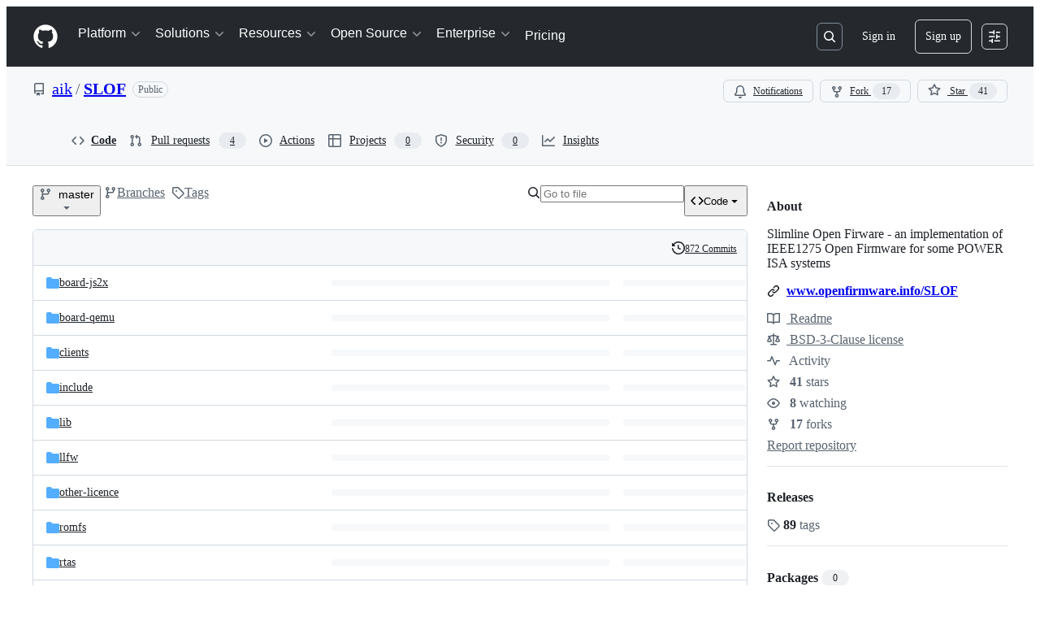

--- FILE ---
content_type: application/javascript
request_url: https://github.githubassets.com/assets/wp-runtime-31212f24a30c.js
body_size: 15134
content:
performance.mark("js-parse-end:wp-runtime-31212f24a30c.js");
(()=>{"use strict";var e,a,d,b={},c={};function f(e){var a=c[e];if(void 0!==a)return a.exports;var d=c[e]={id:e,loaded:!1,exports:{}};return b[e].call(d.exports,d,d.exports,f),d.loaded=!0,d.exports}f.m=b,f.amdO={},s=[],f.O=(e,a,d,b)=>{if(a){b=b||0;for(var c=s.length;c>0&&s[c-1][2]>b;c--)s[c]=s[c-1];s[c]=[a,d,b];return}for(var j=1/0,c=0;c<s.length;c++){for(var[a,d,b]=s[c],t=!0,r=0;r<a.length;r++)(!1&b||j>=b)&&Object.keys(f.O).every(e=>f.O[e](a[r]))?a.splice(r--,1):(t=!1,b<j&&(j=b));if(t){s.splice(c--,1);var o=d();void 0!==o&&(e=o)}}return e},f.n=e=>{var a=e&&e.__esModule?()=>e.default:()=>e;return f.d(a,{a:a}),a},t=Object.getPrototypeOf?e=>Object.getPrototypeOf(e):e=>e.__proto__,f.t=function(e,a){if(1&a&&(e=this(e)),8&a||"object"==typeof e&&e&&(4&a&&e.__esModule||16&a&&"function"==typeof e.then))return e;var d=Object.create(null);f.r(d);var b={};j=j||[null,t({}),t([]),t(t)];for(var c=2&a&&e;"object"==typeof c&&!~j.indexOf(c);c=t(c))Object.getOwnPropertyNames(c).forEach(a=>b[a]=()=>e[a]);return b.default=()=>e,f.d(d,b),d},f.d=(e,a)=>{for(var d in a)f.o(a,d)&&!f.o(e,d)&&Object.defineProperty(e,d,{enumerable:!0,get:a[d]})},f.f={},f.e=e=>Promise.all(Object.keys(f.f).reduce((a,d)=>(f.f[d](e,a),a),[])),f.u=e=>7332===e?"7332-28215e4d6136.js":3088===e?"primer-react-aabfc3cd65e8.js":82216===e?"react-core-03dd218141a8.js":43934===e?"react-lib-ef9414370f2a.js":6488===e?"6488-6dac972ad892.js":40746===e?""+e+"-d0df9fac557b.js":30587===e?""+e+"-9e7ad105c2cc.js":99418===e?""+e+"-20de4c3ee5c3.js":72471===e?""+e+"-20bd568e1c00.js":4712===e?"4712-4012ead9381a.js":55229===e?""+e+"-8c516d7e5a60.js":95768===e?""+e+"-23c37101ce67.js":62469===e?""+e+"-f801d20d9e23.js":51220===e?""+e+"-88337dd2c29d.js":28546===e?""+e+"-373396140b52.js":40420===e?""+e+"-a9a51328f93d.js":67602===e?""+e+"-1f29f75b9f33.js":26744===e?""+e+"-cce4d4bab7ed.js":57026===e?""+e+"-caf6687379ce.js":18312===e?""+e+"-0f4b3f79045c.js":73571===e?""+e+"-68dbf8287338.js":59672===e?""+e+"-7a68bc81acac.js":83494===e?""+e+"-e8749f26834b.js":36683===e?""+e+"-65bbf1e963c6.js":87670===e?""+e+"-6ef8d15baffd.js":40771===e?""+e+"-27822f7b2932.js":66990===e?""+e+"-46bd135c9449.js":29665===e?""+e+"-38771b71ad2a.js":4817===e?"4817-fda73c9fb317.js":91232===e?""+e+"-ea5042f1952b.js":37294===e?""+e+"-b151415d2fb0.js":2635===e?"2635-ed516f5d0901.js":30721===e?""+e+"-20f0b537f116.js":99808===e?""+e+"-0b6213fbad6b.js":52302===e?""+e+"-61c263b13bc6.js":81171===e?""+e+"-aa5e095aad08.js":67071===e?""+e+"-71cb600cebb1.js":67129===e?""+e+"-ca08d551ec5f.js":50414===e?""+e+"-13fb0261d0b0.js":39296===e?""+e+"-ace372bc646a.js":82075===e?""+e+"-733bf2915f42.js":97068===e?""+e+"-cd18eb038c94.js":43784===e?""+e+"-56ff5e06fc38.js":17688===e?""+e+"-d822812c31fd.js":80189===e?""+e+"-9e5bb265b926.js":94112===e?""+e+"-4ec33a19080d.js":86598===e?""+e+"-60286967e97f.js":1901===e?"1901-0a825b13da7d.js":90780===e?""+e+"-00ac8bf051f5.js":83770===e?""+e+"-3bb3fa8c5ff8.js":32162===e?""+e+"-bce5168543b8.js":90787===e?""+e+"-84c156718bf6.js":67733===e?"octicons-react-d08b1c04b3f6.js":78298===e?""+e+"-4461f83ccb79.js":31475===e?""+e+"-a29a8d21ba6e.js":33915===e?""+e+"-2fcb1ef9118e.js":98488===e?""+e+"-6054a942babc.js":22785===e?""+e+"-f4d716875cdb.js":14691===e?""+e+"-78af0afbd3c2.js":48738===e?""+e+"-8192a78cf2d1.js":36590===e?""+e+"-2895069460cb.js":22165===e?""+e+"-ce07f52b7fab.js":79199===e?""+e+"-05b0f070803a.js":51519===e?""+e+"-2093a99df21e.js":86608===e?""+e+"-641aab138175.js":94643===e?""+e+"-cb8b596e0f36.js":69528===e?""+e+"-d91c2ba47cbc.js":59535===e?""+e+"-614e4d7a2195.js":40799===e?""+e+"-9d163b66df02.js":62029===e?""+e+"-b0f77bf948b1.js":10730===e?""+e+"-788aee60ffcf.js":66446===e?""+e+"-34994dc9e50e.js":97174===e?""+e+"-c7c987a9ac3f.js":15397===e?""+e+"-d62eb2ae3362.js":35947===e?""+e+"-7e25d6113857.js":71716===e?""+e+"-dd0c60b1be6b.js":40562===e?""+e+"-35584c3a10b0.js":90448===e?""+e+"-6f9713c153f9.js":8317===e?"8317-0f1281975e5c.js":42800===e?""+e+"-963f87a387cc.js":70191===e?""+e+"-2ff8c1780a1e.js":48287===e?""+e+"-61739441a679.js":16036===e?""+e+"-d3f3d680ac22.js":1042===e?"1042-106b2a511f34.js":67573===e?""+e+"-ba407a84517f.js":24774===e?""+e+"-6623aa36f8d9.js":95767===e?""+e+"-01e40124d78e.js":92060===e?""+e+"-9cd33e365790.js":50517===e?""+e+"-a287527395ad.js":43854===e?""+e+"-1be7c2883e60.js":22116===e?""+e+"-390116525151.js":42804===e?""+e+"-6a3ac24a88d4.js":32816===e?""+e+"-c63bcd9e4a88.js":41461===e?""+e+"-97b9621fb8c4.js":95542===e?""+e+"-fd4584ef22d2.js":51915===e?""+e+"-fbba1f040fc8.js":21710===e?""+e+"-4436378038f6.js":86391===e?""+e+"-602ed4aa7e9d.js":35488===e?""+e+"-7c1170500741.js":49440===e?""+e+"-5e83f15605b4.js":61445===e?""+e+"-52c089b356df.js":58079===e?""+e+"-39b8304384fd.js":89578===e?""+e+"-af56bb608c60.js":34220===e?""+e+"-8143d2f3bfb4.js":82445===e?""+e+"-a3ec2e333e72.js":85516===e?""+e+"-099849bc2c16.js":43561===e?""+e+"-a558c8cfe7da.js":14012===e?""+e+"-7211d60faddc.js":43862===e?""+e+"-af2eb9294b37.js":74158===e?""+e+"-073b653f9efc.js":77705===e?""+e+"-48a9f2acc239.js":59899===e?""+e+"-6af83bf9450d.js":72009===e?""+e+"-12620a69d02b.js":67779===e?""+e+"-c95d97d748c0.js":62515===e?""+e+"-f22c5b68847d.js":1564===e?"1564-cb5ab3d90228.js":62094===e?"typebox-b7889559c09c.js":15874===e?""+e+"-2275ccb8b41b.js":16007===e?""+e+"-591eaffd9d67.js":45230===e?""+e+"-405b2f033f91.js":5853===e?"5853-28f377f35296.js":20382===e?""+e+"-ab66f6a1d9ad.js":60023===e?""+e+"-bb72701d14ef.js":96004===e?""+e+"-a277c18b01a8.js":81189===e?""+e+"-a7e1277140f5.js":70693===e?""+e+"-453729a611c0.js":34522===e?""+e+"-cf30873895bc.js":6623===e?"6623-e1e4ce59b9f9.js":92287===e?""+e+"-3b25a1e23d4d.js":44185===e?""+e+"-49b5cc8e57f6.js":34364===e?""+e+"-ada10e6db266.js":39837===e?""+e+"-12c9db865192.js":27973===e?""+e+"-179db3aad873.js":60932===e?""+e+"-358e763dc6ab.js":98452===e?""+e+"-b537074cb2ca.js":94209===e?""+e+"-eeef64476678.js":19829===e?""+e+"-d9a03c40c083.js":24234===e?""+e+"-d78edc33a49d.js":10856===e?""+e+"-f0726e513cfa.js":11468===e?""+e+"-003a03396baa.js":45414===e?""+e+"-d6a0ce051e35.js":97897===e?""+e+"-ae9b5c99f059.js":33321===e?""+e+"-4a158607694d.js":79734===e?""+e+"-5452b3ca9b32.js":67016===e?""+e+"-c084049e14d9.js":19976===e?""+e+"-9f3e01a22238.js":78255===e?""+e+"-1770320c94af.js":65770===e?""+e+"-4f2c093fab33.js":65447===e?""+e+"-13ae72e588aa.js":81182===e?""+e+"-3cede4ebc607.js":36179===e?""+e+"-1a16993cf122.js":55368===e?""+e+"-164a21dfa7e0.js":79018===e?""+e+"-98ccdc98e3d5.js":36349===e?""+e+"-4d1025c9d159.js":33721===e?""+e+"-6b46efa3d519.js":8939===e?"8939-fc24d07652ce.js":6256===e?"6256-f6124ec3c6b0.js":13988===e?""+e+"-60be9d8b8bc2.js":12132===e?""+e+"-92fcb3f967e6.js":10547===e?""+e+"-e541ce06fd27.js":87035===e?""+e+"-8a7bd6e39ce4.js":30347===e?""+e+"-8e194ad0e657.js":88026===e?""+e+"-70e8a722265b.js":72892===e?""+e+"-6adebe1fa3d9.js":10599===e?""+e+"-b03ed0e1c0fb.js":60483===e?""+e+"-6c287fb034a4.js":62280===e?""+e+"-5b49ff9e658d.js":40235===e?""+e+"-af61887fbb6d.js":22432===e?""+e+"-92c14f70b7fe.js":45871===e?""+e+"-92bfd2b5e864.js":39771===e?""+e+"-292422300212.js":5134===e?"5134-9d2c4553f63a.js":18163===e?""+e+"-795669e31b35.js":3728===e?"lazy-react-partial-dashboard-lists-a1f4d1500644.js":76161===e?""+e+"-ea2a5c029b74.js":30372===e?""+e+"-b8cc5bf60141.js":60656===e?""+e+"-fbd08846a640.js":73380===e?""+e+"-8c913f8000e9.js":90356===e?""+e+"-f45e3ee8578a.js":92388===e?""+e+"-d0f01023639c.js":83059===e?""+e+"-142057af5d9d.js":6422===e?"6422-fdbd7f050bc5.js":81413===e?""+e+"-0dda6158ba99.js":87639===e?""+e+"-35b9700f047e.js":41740===e?""+e+"-e718275e9b9e.js":63153===e?""+e+"-5b8d1c25f920.js":92755===e?""+e+"-6817d4d6dd6c.js":19359===e?""+e+"-c3c27c1d8e0a.js":93007===e?""+e+"-cd4143c460db.js":85134===e?""+e+"-74aadd7a617a.js":35365===e?""+e+"-2ac841085853.js":25519===e?""+e+"-620d7ab8e3c8.js":63793===e?""+e+"-89d5efb46bd6.js":48714===e?""+e+"-271be850ac02.js":50546===e?""+e+"-d35d2bfa917c.js":16070===e?""+e+"-60463852bfb3.js":39397===e?""+e+"-1257240480e1.js":54789===e?""+e+"-ee12d929d8dd.js":44065===e?""+e+"-20dd33b4bb73.js":59012===e?""+e+"-f593535c8693.js":36331===e?""+e+"-d78b3476f18d.js":52071===e?""+e+"-a55610dc41fd.js":79862===e?""+e+"-b18b7bb10cb8.js":16946===e?""+e+"-1012509dbb2b.js":55709===e?""+e+"-e1e536991c92.js":38519===e?""+e+"-4e3dcf95b1d1.js":5719===e?"5719-dba66786a378.js":72234===e?""+e+"-44d152695762.js":72638===e?""+e+"-ddaabc71505c.js":42068===e?""+e+"-b21ee63db12b.js":56427===e?""+e+"-92394f854a83.js":66982===e?""+e+"-3263c1f9d1d7.js":67899===e?""+e+"-a4e6efaec751.js":55248===e?""+e+"-711a05413306.js":66164===e?""+e+"-8b75ab25de48.js":39012===e?""+e+"-4dd0f619c260.js":43184===e?""+e+"-f68241888ce7.js":64665===e?""+e+"-a563226b8ec7.js":68153===e?""+e+"-45c52697d74f.js":85575===e?""+e+"-91006ae86da8.js":12056===e?""+e+"-d4e5f042853c.js":24117===e?""+e+"-1f852d9ae515.js":39727===e?""+e+"-15da35b7c56c.js":32448===e?""+e+"-9c5ba09efc68.js":83577===e?""+e+"-543027d97bbc.js":48883===e?""+e+"-e81dc508e5a6.js":38175===e?""+e+"-1f052f8ffd8d.js":81141===e?""+e+"-40f93f6d1e86.js":1738===e?"1738-023a8c63f366.js":28975===e?""+e+"-4becc9f293aa.js":79582===e?""+e+"-2f11ba671ed8.js":12808===e?""+e+"-56eb6088f8c1.js":62251===e?""+e+"-895b9b9bb3dd.js":88827===e?""+e+"-07c8e21fbe17.js":42932===e?""+e+"-a5ec020e4738.js":6712===e?"6712-f9280db8bd7f.js":49529===e?""+e+"-56cbeb4e6fc0.js":88954===e?""+e+"-083471b7a154.js":15607===e?""+e+"-8f96de29010f.js":16773===e?""+e+"-aa6c8675eb86.js":44771===e?""+e+"-086ad7c918f7.js":95825===e?""+e+"-5019b1ed9dca.js":42987===e?""+e+"-bd327f4b7971.js":22108===e?""+e+"-16babec19443.js":78143===e?""+e+"-a5078efd9ce0.js":15237===e?""+e+"-eec29da79ffa.js":54180===e?""+e+"-ea2384cded8b.js":36826===e?""+e+"-da5f23d7a71f.js":81028===e?""+e+"-196a2b669444.js":90254===e?""+e+"-b713ed71b95a.js":6860===e?"6860-48a464f7d369.js":72241===e?""+e+"-09a198ecc3ad.js":47633===e?""+e+"-9fdcdab0af49.js":55046===e?""+e+"-25aeb453baf0.js":43539===e?""+e+"-b17ec4e0193a.js":19241===e?""+e+"-2d1760d0a8cd.js":40898===e?""+e+"-cdeea7965c37.js":46203===e?""+e+"-3e054037a8e9.js":22797===e?""+e+"-5a4a610049f5.js":"chunk-"+e+"-"+({15:"a765eafe26c3",164:"827738ff8197",232:"705c43c3470e",236:"7408c5be4edc",422:"713203a22800",998:"d86326f6e280",1067:"205c2cc3b469",1122:"1d683a006a2a",1414:"9576951e90d2",1438:"54c79ae92a69",1560:"1e138fcf10d4",1620:"1d66d78acd2d",1904:"726e844b4ada",2006:"493f88937172",2278:"76b5190b7eec",2403:"40013568f9da",2620:"a9e422683cf4",2726:"8899e584e490",2797:"dc322f079fec",2817:"f664ba9034c4",2965:"6e50f79c165e",3213:"29983460e42c",3513:"0ea206c5bf2a",3622:"2702022d5e81",3685:"51879c5347e1",3744:"daa6833b7ea7",3852:"963fed02502b",4108:"337c131827ad",4120:"e64afd8b251d",4717:"dbe0602029f4",4791:"a3244d661c62",4877:"a2d349711f79",4982:"8e0c913dc703",5110:"54bb27455f37",5130:"86894cfadb2c",5438:"1d5cbdf8cd7f",5922:"c935a9ba1191",6237:"31a53b8ded96",6315:"a919be2ed027",6828:"e189b7fa1723",6873:"3fa6dff79f97",6912:"d537c13de5ae",6951:"a2ccf363b0bd",7036:"18ebf845540b",7359:"40c2b9f4ad2d",7451:"ffa3bfaed5a8",7510:"898756ba2f17",7692:"ce0656392490",7952:"870905776778",8078:"e17db7704648",8206:"e019b31434cf",8265:"a4d9a455be08",8316:"fbf67abb050e",9171:"c088d0e493c0",9282:"c6603fae6295",9374:"563b152f83d1",9389:"39a512fcd3a4",9454:"0bb8fe5b6afe",9915:"c31e82a3940b",10139:"4ae3cc97e8ef",10259:"3cb79d9bb607",10494:"d107ff3e32ea",10968:"675ef4844d53",11208:"7368eaec2c47",11421:"b0a8428f5e43",11433:"7df5dc0f86f3",11709:"2cf0bc3eec2b",11741:"731b401cc5f5",11888:"be3d847e0c0c",12244:"5f355698da7e",12794:"82423b2acfa1",12891:"af349d83fbcb",12947:"41e8312e1076",12951:"d776bb4f127e",12964:"7bc4b939a9b4",12978:"6a77d7350a19",13063:"1dea99537eb8",13139:"83dcf2693327",13398:"f945b4f0fdde",13583:"574b38d1515d",13691:"be8f2da7ca41",13726:"1b4e6762fded",14089:"e25c2ff32de0",14148:"17adeab87185",14443:"a2a73297b92b",14891:"b7b3fef7c1a7",15151:"988846242817",15247:"a155f66a815d",15717:"70b294d34500",15882:"db3bc59ef2c1",16134:"c8f930576ec0",16247:"b9ed376590a5",16387:"32c52cda0bd7",16449:"e782d1b7ad29",16702:"0399a791750f",16721:"b8139d294f75",16933:"8353357e954c",17515:"ce2a264f8c2f",17702:"ee45c9795ba3",18207:"8ca13cf62b57",18264:"4a0cacc5c06e",18302:"2428847e817b",18380:"8a5df03eb5b7",18610:"6b01c4be2483",18653:"2fa35b5787f7",18697:"d2a919194fa0",18734:"8ff3b5a20b89",18885:"8d93c517a568",18996:"7e79067384bc",19249:"49d8ca395561",19289:"432505d129f8",19492:"c4c287de4efc",20205:"4e1dbcc62f4f",20832:"03dc15dee705",20872:"7da3faae5a78",20964:"82860d715fba",21118:"d3554ad6a72a",21132:"d2134cf0a1bc",21403:"14e0c56289e5",21420:"49d6413d47af",21446:"f7b8ee7de3b1",21832:"4101d9e8c313",21914:"1420383e1d61",21932:"b81ead762fa6",22094:"6c7031059150",22220:"4c34ff737a4e",22225:"e1816f3ed995",22586:"7c2a454ebe02",22809:"58689ee661a5",23238:"61850e580101",23264:"4e4390daa64c",23271:"8f1ccb0df2ac",23779:"4a60e4ea5001",23906:"ad50d23181e5",23964:"67a2a0a68433",24159:"5651a0c94cdd",24630:"f20da5322ceb",24698:"49fb9adce02f",24756:"ee5b2130a2ff",24939:"9507c099625c",25037:"c975c7e9922b",25364:"70072728bfdf",25430:"f6c01e731cb3",25570:"491e1620d640",25618:"2df00cc01ea6",25670:"71e71428cd22",25786:"f4bc750a21f5",25933:"b1abdbed2855",25966:"59ccffcc4bc6",26018:"30cf48e0a370",26383:"d0a2eb23aad0",26414:"12116778bfcd",26590:"12d4cfeeb1f6",26778:"4521baaa1aeb",26990:"560194dfdf42",27061:"84ba88716d7f",27202:"63bb218d4d9b",27262:"d142b77d3061",27281:"2a516610b4c0",27445:"6af19e7bf2de",28197:"4ea14e53835f",28224:"0d51942e1ac5",28230:"3bcb346d70b2",28471:"43d21e1efd42",28566:"984fa3d8ec70",28747:"7718ae754a5b",28950:"4dad7758690c",28974:"bc17e11e9886",29057:"aff88fbd36f2",29103:"c45f05b466f9",29332:"22d216989173",29336:"59325811242c",29390:"88dfa3824665",29510:"a02c783d9365",29649:"ee542c8afb2c",29734:"0ac0c6e97e23",29799:"0adc3a35fe51",30052:"f4eec818abf1",30522:"74b8118759c9",30923:"bc9d87674959",30970:"6e020a51e000",31085:"b81449cc6fbd",31146:"85010addf6e2",31164:"da6038f579b4",32140:"4ddb1cc7c22b",32274:"94c0685864b2",32420:"dc89b51dbce8",32499:"573aae3036c8",32686:"ca5ba9f18878",32706:"2cd6be939d46",32791:"064082e7c6c0",32882:"e8e7602ebb97",33063:"fa370d002d17",33344:"23b7db876c17",33352:"0c31e558845f",33671:"df023e98ef35",33710:"3c3ed926e1e5",33789:"ac4eec1e7e2a",34115:"a9dd4fa52ae2",34580:"1876c051a54b",34611:"efd1b9842a93",34756:"1d1f26987dbd",34768:"ef1719160ab2",34958:"586c8472b4c7",35011:"bf594422a7fe",35133:"08c1a1f5485c",35563:"0a39ea1e5f75",35739:"72c0e3b661df",35974:"5c4d62c95a0b",36018:"48748a89d1ed",36117:"848d727c9416",36286:"8236878309f7",36824:"69f441313cac",37046:"ad2a5e91073f",37155:"e5b99c8396bd",37260:"3389928407a7",37263:"6c1483e41458",37415:"c8638f3aba9d",37445:"3c6d35de00cf",37529:"737f59b2f56f",37593:"43534bef56ef",37628:"0d07a68748a3",38074:"a0b70b0f8634",38334:"7dab57ffe960",38397:"594a68e98e7c",38579:"4aa3bd58979b",38705:"ce6704c63254",39075:"3ef43c0f2f27",39166:"8cef0283b21a",39344:"305c667a89a6",39389:"e9f949856b11",39460:"fb130a017fcf",39481:"cf6707f5bbed",39525:"3dd522d5dffd",39539:"47510960ec13",39721:"7999efb20d09",39877:"a4c0a6bdd090",39997:"c0c36032a3b4",40017:"0f830534ec3a",40230:"1ee11707cfaa",40320:"591977635d9e",40484:"8a025dc7d5ca",40557:"1bcb6abdc127",40588:"6324f46241dd",41021:"3f94e7acef19",41079:"03f53a3184b3",41269:"ef96a5f1e0fe",42050:"7a5b735bf9ab",42241:"4e57fd506553",42259:"121e61f0adb0",42428:"b443e0ae9dee",42570:"6473f5d63913",42671:"2420b830c017",42962:"ab965b3866b9",42966:"bfb2c23d45e2",43024:"46d999154add",43086:"578898fc6fd0",43182:"e6d3549eb04f",43420:"4ed25e93b132",43598:"1779e9a5210c",43933:"5202399e868f",43942:"d457c9f1eb13",43958:"ed52a44362d3",44132:"7a4615e57cc7",44569:"37b5e50ac7d2",44647:"05d8443569c6",44668:"6aedad1e5665",44680:"692ea8d797d8",44712:"6258194ce64b",44800:"f17a1c57af6e",44839:"0c38920632bc",44949:"0e3ac1247d03",44962:"f9a3dff391e2",45196:"06b3741e4578",45273:"3e0280477d51",45580:"a0dd37afd344",45641:"0ec6ff71fb7b",45642:"91bcc7fde23b",45724:"7caae98d7d0c",46115:"f80ce1e5617f",46205:"b112765eb511",46728:"507f23ccb43e",46751:"27a9e2e24982",46846:"6ad5e944768b",46997:"a33d505688f3",47009:"648db111f2ed",47084:"ac9668e4b223",47165:"fecd68ae2d1c",47177:"41512f16dc3e",47368:"41d93d2e0643",47444:"969894ad0527",47627:"d98423968ab7",47631:"a34ae77c7e67",47657:"31505023187d",47985:"0d2ee6dda318",48276:"246c963881ca",48421:"406e56a62de2",48727:"1b52cfbe5640",49075:"06f5cd87995d",49279:"db4acf48dbb5",49342:"f78275993dba",49370:"01fa409c39c1",49565:"95196dc3746c",49821:"bafba1d10a3a",49916:"35d670f898c2",50286:"f1445fda24a2",50674:"48d48004dc60",50757:"cbe80268e6e8",50811:"b05ba76069e5",50841:"23e94dc8b49e",50955:"f66c2e038ba2",50959:"a316bb4e0856",51218:"d9fc2fcc2537",51419:"059be1cf6af3",51560:"4168d16322a5",51938:"f7754ce69453",52185:"71e25fb5c506",52458:"399b1dfcdfe1",52538:"00e466861b58",52583:"7ce204adf50c",52745:"7597b496fb35",52791:"c6b1300b3e7d",52912:"1c2a20011684",53062:"0e244eb53d3d",53902:"abf7cd796648",53903:"f8de31dd6c0d",53945:"e029862e6457",54300:"7a8111acbeac",54563:"27f114d111aa",54682:"3b106fed677e",54808:"4762c0107e8b",54886:"94b7f89f4bd4",54887:"6e31f004f4fa",54927:"bd0e5f8b1467",55316:"e98b876be97d",55485:"58e967dad8d6",55538:"15ffdb6fb491",55586:"cd48b85f00fc",55749:"59baf6aa1a01",56302:"6d8f2f0293c1",56364:"044e785d8afb",56832:"83a9f86fd879",56922:"4df4861ba680",56940:"27070c9639e5",56952:"13ae69ad4cf4",56966:"83357ebc11d1",57415:"c7348598cbf1",57492:"f256b62b9837",57512:"ad9a2ee67335",57803:"82b482defbbd",57886:"bede840151de",58281:"f6ad58a4f206",58579:"74e8a856af8b",58879:"1e0b0857376f",59355:"43761697567d",59460:"fcdfa3e3eeef",59644:"39c70b8cfa19",59702:"55aabe0da3b2",59846:"167872502614",59930:"77bc7320027b",60007:"deb406081ff4",60198:"ea031d5ebf5a",60275:"cf2ad8d8affd",60764:"f7d98505b978",61282:"ef4a137a8ed9",61286:"f8c7dacc41db",61343:"cf82b5510d19",61483:"e93925b738e7",61653:"17f7beb5b5eb",61821:"d5b1732f6239",61989:"6e76eac89713",62067:"b7b6fcbf9672",62088:"d6a03c3017c1",62095:"7a2f03890e91",62286:"dba7958fa507",62398:"484bc74f2795",62493:"0a8c9f5e956a",62680:"0754f0cf9b70",62735:"73b8f1985de7",62799:"6535c5ffa514",62879:"36ee4067b4ba",63062:"cdd635b38992",63317:"1f2320ff862e",63567:"72e434bd3e1e",64114:"9ac0493ecd3d",64269:"4e2de13b6ee5",64343:"74b0b5b82e43",64346:"1d77072b2667",64380:"0f9dd4db43c9",64427:"03ec1feb0b9d",64449:"a84eb3567e54",64492:"acd899ad7fe8",64640:"84fe52ccc3c1",64756:"10421da6b791",65185:"f3b88dae8ea0",65335:"b5254ccea2e7",65404:"a143c98df3b2",65550:"b53b90d25401",65927:"bd6218234625",65945:"67855efcf10d",65972:"76269d119800",66669:"874292c6fc07",66948:"16c307b8dded",67048:"7811bafe7ef4",67125:"31fb83490400",67216:"b56b1c9a20bb",67246:"7467509a51fe",67282:"cee07c97bd32",67380:"5eef5d78da69",67664:"e083c2a3bd17",68030:"014394a238c2",68067:"69d138f75150",68175:"7d0995651c96",68332:"289d97320c35",68377:"90144b3c17c3",68542:"fb87d19b1ee6",69038:"29e02712c9b3",69681:"2a93f68d72cc",69817:"87dbc546142b",69847:"d03cbebe663d",69892:"9d75c2537aaa",69994:"8434fe97ca1f",69995:"d6213abbdf46",70198:"1918c0872bf6",70398:"1d00dd981bb7",70558:"ed78829730eb",70884:"78d6503ddce1",71311:"85aa813a34d3",71394:"fa4274246c1c",71527:"f4f98ebd6d16",71764:"6e1b1748d699",71859:"90d97b0712d6",72077:"d5442f5f7f9d",72138:"1286f067f2dc",72552:"509f20f59e5a",72825:"3cad0075bcf4",72966:"32f61b1cbef0",72981:"e12addc94399",73048:"a6c6f170859e",73094:"0075e11cee9f",73188:"f373cc62b1ed",73250:"02f412de5f01",73369:"20d2fcffa5c0",73472:"da2d31ca5f7c",73560:"d630db3bc6d8",73597:"87953208fe06",73617:"13914b7d5aba",73868:"47355a11639a",73894:"1a0391af72a4",74222:"632e43d1e17d",74259:"e625b6f8481b",74631:"cc6ff81bed91",74685:"ae38242df23d",74822:"1fd52770d6e1",75043:"183fc2b9e4f3",75595:"27b9b15f6517",75608:"9c74e79f8cb2",76168:"f4267093763b",76413:"a3955eb55517",76512:"42ebb5dc1260",76791:"c11633be6f3e",76836:"6e45fec35e8d",77200:"b9fb12fa82bb",77466:"893a1553cb05",77513:"93f4dcf3a6bc",77774:"bdacf5e96080",77783:"5df918c05eaa",77788:"ac788dd94017",77868:"dd4880b8683f",78055:"70c3568ed633",78112:"4fe1ef53140c",78402:"d5ab4d0b90d9",78494:"88e0915e7397",78701:"924fa022ebf0",78902:"552e16b9f29a",78909:"f9eea8b0bc4b",78910:"d4116064d2bf",79012:"518b341497ef",79347:"58c315585b4d",79400:"de24cc048a4d",79410:"a6863e2e2bb8",79493:"e8be3e40a3bd",79720:"0c4f4b59c382",79826:"12e990892c95",79833:"b3919f8f2c59",79960:"59ee17590f4b",80280:"3dd0a02734f2",80391:"6b190f0afc6e",80690:"3165bbe1c6ea",80738:"17f8f05d7a64",80916:"e0970af0f4a9",80946:"ea5da88b2b95",81441:"b7e8a7ec632a",81486:"cf33f9f2153f",81547:"654bce9d4fb9",81867:"97f8929e34ad",81941:"4209587d2821",82065:"12785867f741",82129:"382a6c084607",82409:"b6deb23ad4de",82567:"eddd67397f53",82692:"4e5fec5a3998",82719:"e3dd5ec08f08",82794:"b26a0ee45488",83042:"84957c2d2cc1",83070:"2cbe55d8785e",83096:"c685e7935e93",83165:"7114e4309e45",83625:"d3e21b827e68",83846:"5ae0595a18e7",83872:"49235427f4d2",83899:"9effcc287769",84144:"78661f9cadac",84271:"306b86a343dc",84858:"4c49b2c3a41b",85067:"f32a86418002",85283:"9f65574fbedc",85530:"90db7f72dc69",86091:"ae926b6f86d8",86093:"55336a2699fd",86190:"29f3feb6087e",86503:"70b163c2a2e7",86679:"66fe982d8f4e",87275:"0d3887432208",87368:"04812d1697c7",87580:"09f5c6f851d1",87676:"fe4072a3647b",87929:"0b61e254b88d",88096:"8ee3f0028182",88129:"12312a876283",88566:"28b4a0061d99",88646:"49299e85036b",88990:"2f87c0e026c2",89034:"c332d8d2776c",89102:"d61fc15fd2de",89150:"9670777d56fe",89447:"16cf9c4e9c4f",89675:"852d81cfd3ba",89770:"9c65b428d918",89838:"c9b0cf64b22e",90675:"ebb31162a2c3",90704:"240ac7f12070",90851:"ed7f580cb7f8",90910:"bac05621a198",90920:"daae9eee6cd1",91189:"8bdaed985fde",91303:"1da0027357bf",91472:"0a380c944f2b",91480:"dd93ebfea491",91570:"b794ce68d5df",91686:"9ed223e1c74b",91707:"fbc4b3e96fe8",91710:"35c6b7ce8ecf",91822:"d519f461c5cd",92062:"1712bcb0a893",92077:"be0c197ebd8e",92118:"275902f81b9b",92198:"bedcfafbc44c",92586:"0810beb79b4a",92624:"6898b3c3e760",92658:"3adb3ce6a562",92975:"42ee707a84a9",93947:"a8089d3d8607",94334:"dee755b5107d",94398:"0f5833fa6069",94692:"a08d890d95a6",94814:"5eb9e8c8905a",94850:"576f920bb3f7",94934:"c2d67eb8f0d8",94980:"d07d78061844",95444:"e95e45e572de",95672:"c906c21a4e36",95839:"d2d34183b63e",96452:"7504a428db70",96701:"f92435be0e78",96978:"d64a860a7e9b",97001:"0a6ef70a7816",97038:"2b9823522fa5",97391:"c92f122e0519",97446:"004fdc1267cd",97513:"af5db5aa7486",97533:"148cc3262f5d",97602:"de3a8a5b9d55",97836:"d2506ed0cd68",97940:"0e008e99df5b",98390:"fe3458883c3f",99259:"3bb0444fed6f",99685:"28daab47e5fb",99996:"df35ad6017bd"})[e]+".js",f.miniCssF=e=>3088===e?"primer-react.7930ef41a571f44fa0c8.module.css":39296===e?""+e+".7d31e197594b98bc73e2.module.css":15397===e?""+e+".df5443f753d39709e98f.module.css":42804===e?""+e+".e9445c11f35ffcef9d3c.module.css":35488===e?""+e+".b1a19e7ca59e8059cc4f.module.css":27973===e?""+e+".6a0a1494cb1015c819d5.module.css":98452===e?""+e+".427d9d1d5b59117ebfec.module.css":94209===e?""+e+".8736e8909c9e78969944.module.css":19829===e?""+e+".6a8f1c25841b8417d368.module.css":97897===e?""+e+".8ab20a4ee94e4c051340.module.css":6256===e?"6256.69f2660573daa37ff8de.module.css":3728===e?"lazy-react-partial-dashboard-lists.54361e1347c03d57256b.module.css":""+e+"."+({17:"c3976c4c101826cdd15e",1067:"213f83ca51a1d8598c43",1650:"9d926f69ee309a45d0df",2090:"60cc355d1ba1d98557e7",2116:"69bec32a57ac1a092367",3201:"32357980fc09c8d28cc0",4048:"83bad2521b5752b4f8cd",4494:"49001ac78900b79e7a0b",4717:"983f4471c2910178a0ff",6315:"32357980fc09c8d28cc0",6873:"44b521786393825e5c12",7275:"2a752a3c708bb38a3035",8532:"89739890f7f3b0e6d4db",8971:"4a72bb3e84411fa5ffaf",9389:"32357980fc09c8d28cc0",9779:"9e8a0431295c7f987bca",10224:"a82575d867ebca64c760",12794:"3c7d121d73e71a850a94",12964:"d06aea082c89b9ee91b6",13398:"3b3daa1a8488fddb1299",14148:"e0123aad63468b22a3d8",14813:"1fd9b6f173d06456a166",14814:"29aaeaafa90f007c6f61",16247:"3ca798e459a1193ac10e",16702:"30736d4aa7b2b246dd6f",16902:"32357980fc09c8d28cc0",18264:"a0d61ce81b2c0387dac1",18885:"1f0c6033cedbce81b833",18951:"281a8ca409c75c4a7f6e",19667:"2cfedb9733935bd0ee94",21403:"55e8526b4ba05421e61f",21628:"aedb11e8ff8a3d3754bc",21859:"56bc17894b7f9f88f1e4",21932:"e4ec86645fa00e85666a",22220:"a636e3de5ed685592460",22225:"32357980fc09c8d28cc0",22633:"492064d14ea999a11dbe",23048:"2cf8290f43b251d573e6",23264:"982d068ef64a6f02ab1b",24291:"ab50ab51004907dd0fb5",24356:"5f5a06ee63b09d68ffad",24756:"a2d1d788a467adbf504e",25311:"85b66034ce4312cc5a3f",25670:"114aa20f0d4a8603b0e6",26660:"19344c3e65b32e24fa3a",27202:"31e38dfba9a89d424e4f",28471:"32357980fc09c8d28cc0",28633:"4f47147a32c89ffb4097",28773:"32357980fc09c8d28cc0",28970:"32357980fc09c8d28cc0",28974:"7f8f58e0a2f1e444f81c",29057:"20a1a50629c20ed3cba3",29308:"32357980fc09c8d28cc0",29442:"a6e2512b112c2a2eb459",30923:"2cefe6314d7ddc57292a",31146:"32357980fc09c8d28cc0",32791:"72b0fca9b0eff4c749ef",33344:"d8faba3c398b733ecf45",33671:"d4315ed6e7c8caf1e75f",34580:"aaf3fc5176becb7d72db",35974:"f1b550dcaff995eb3824",37155:"3f5750f1914da2140c7c",37260:"9b0ccbbbac5f02a7a79e",37415:"32357980fc09c8d28cc0",37904:"5ac9f892432c755c84f5",38074:"32357980fc09c8d28cc0",39481:"3ca798e459a1193ac10e",40311:"3debb25c4869627b7f7f",43086:"7557df68dbab4e838b97",44483:"22ae279bb9c9c3f7844e",44712:"eeaacb47594d897dcf55",45338:"32357980fc09c8d28cc0",46561:"b938900f6538a7114afa",46846:"f807199e9942629c23c5",46955:"48bf8f3e30d26dea6622",47657:"8f9bc551aaea46190430",48221:"6fdb63f3c6d457a8a237",48727:"32357980fc09c8d28cc0",50286:"5f9f56285a53c728aff0",50757:"bef72f1f9b0e81702798",50811:"179380a470d8491760e9",51387:"b6964548410d3cabd997",52791:"70becf2fbc10400c7a5a",54682:"32357980fc09c8d28cc0",55378:"e48ca7b1b5ab9b83879c",55485:"a6ce3fe4829dd27ba0c1",56922:"e44bcd71bcc4d4d0f7ae",57293:"32357980fc09c8d28cc0",57415:"b1fae512e73892d96c1b",57431:"32357980fc09c8d28cc0",57500:"7754afbbe0c87a095297",57923:"2603c3d3a08a9697fe5f",58281:"32357980fc09c8d28cc0",59195:"c60cdb31830b632b5d7e",59397:"731d2ea822c1ba615379",59450:"dfc7d19dd0d8fead44b2",60007:"e8f11fe23eba8ac47344",60229:"32357980fc09c8d28cc0",61526:"94686d0a034580886412",62095:"97d1c32544697cb0971d",62482:"6ac9d111fb216017efed",62879:"23810578b8086dc267a4",64008:"ca6e0ffdf86660992f38",64380:"e6358b4766b602fac016",64492:"32357980fc09c8d28cc0",65335:"d69f52e48bac01d37b45",65404:"32357980fc09c8d28cc0",65845:"a06346d0d14606ec040c",65972:"94b324eb29e2e0495284",67216:"753d458774a2f782559b",69892:"db9688c040fc7cbf38dd",71085:"44c90c614f3de7f2fbc5",71699:"1d1b79e779bab56196fa",72560:"32357980fc09c8d28cc0",72966:"869bd58aa1519a8fea5b",73188:"3ca798e459a1193ac10e",73369:"32357980fc09c8d28cc0",73472:"c8d18d8361bf9d505651",73560:"32357980fc09c8d28cc0",73575:"32357980fc09c8d28cc0",73990:"f14a9cdc9da712615b63",74650:"957fdbd0830c2e563892",74667:"dc7fd265f8acb0aa8d63",75134:"21c2c99714ecb8ea985e",75733:"024266711d55c19f515e",76168:"149549fe21768d44315e",76413:"32357980fc09c8d28cc0",76512:"32357980fc09c8d28cc0",76949:"68a42b6158381ba6b3ca",77513:"32357980fc09c8d28cc0",78909:"32357980fc09c8d28cc0",79222:"49036e0c9d7edae47e35",79326:"e296ee54db47c90f2c06",79989:"6e63aa31c8bad48b0d16",81486:"f89e67d1843be2de8d91",82065:"3ca798e459a1193ac10e",82129:"3524561d81dd4c0db288",83846:"32357980fc09c8d28cc0",85243:"32357980fc09c8d28cc0",85733:"9e82db579657cec6a561",86427:"cd571a006741ed3f056e",87275:"b938900f6538a7114afa",87861:"a9986a86b79238eb0d5d",88096:"96c1719062da3140e828",88179:"09b115d5285d32d541d6",89316:"3debb25c4869627b7f7f",90851:"131b3741eb98ee125bb2",90920:"32357980fc09c8d28cc0",91472:"32357980fc09c8d28cc0",91491:"088e83c0cfcac2bc0450",91570:"7e0b5a43b468324eee4e",93034:"e03b6b22f403c0920730",94692:"753d458774a2f782559b",94966:"14d9e4484bef8b533a5c",95294:"aeac1b8739c7db95e377",95444:"32357980fc09c8d28cc0",95721:"32357980fc09c8d28cc0",97355:"6fdb63f3c6d457a8a237",97817:"0d11260483384bab26cf",97927:"b0446ceef70c0c639ae6",98373:"9f897fdc847172d35006",99300:"2a784bcd2c97433d94e8",99996:"aae1450ff6cd7be4e4dd"})[e]+".module.css",f.g=function(){if("object"==typeof globalThis)return globalThis;try{return this||Function("return this")()}catch(e){if("object"==typeof window)return window}}(),f.o=(e,a)=>Object.prototype.hasOwnProperty.call(e,a),r={},f.l=(e,a,d,b)=>{if(r[e])return void r[e].push(a);if(void 0!==d)for(var c,s,j=document.getElementsByTagName("script"),t=0;t<j.length;t++){var o=j[t];if(o.getAttribute("src")==e||o.getAttribute("data-webpack")=="@github-ui/github-ui:"+d){c=o;break}}c||(s=!0,(c=document.createElement("script")).charset="utf-8",c.timeout=120,f.nc&&c.setAttribute("nonce",f.nc),c.setAttribute("data-webpack","@github-ui/github-ui:"+d),c.src=e,0!==c.src.indexOf(window.location.origin+"/")&&(c.crossOrigin="anonymous")),r[e]=[a];var n=(a,d)=>{c.onerror=c.onload=null,clearTimeout(i);var b=r[e];if(delete r[e],c.parentNode&&c.parentNode.removeChild(c),b&&b.forEach(e=>e(d)),a)return a(d)},i=setTimeout(n.bind(null,void 0,{type:"timeout",target:c}),12e4);c.onerror=n.bind(null,c.onerror),c.onload=n.bind(null,c.onload),s&&document.head.appendChild(c)},f.r=e=>{"u">typeof Symbol&&Symbol.toStringTag&&Object.defineProperty(e,Symbol.toStringTag,{value:"Module"}),Object.defineProperty(e,"__esModule",{value:!0})},f.nmd=e=>(e.paths=[],e.children||(e.children=[]),e),f.g.importScripts&&(o=f.g.location+"");var s,j,t,r,o,n=f.g.document;if(!o&&n&&(n.currentScript&&"SCRIPT"===n.currentScript.tagName.toUpperCase()&&(o=n.currentScript.src),!o)){var i=n.getElementsByTagName("script");if(i.length)for(var u=i.length-1;u>-1&&(!o||!/^http(s?):/.test(o));)o=i[u--].src}if(!o)throw Error("Automatic publicPath is not supported in this browser");f.p=o=o.replace(/^blob:/,"").replace(/#.*$/,"").replace(/\?.*$/,"").replace(/\/[^\/]+$/,"/");var l=f.u,p=f.e,h={},m={};if(f.u=function(e){return l(e)+(h.hasOwnProperty(e)?"?"+h[e]:"")},f.e=function(e){return p(e).catch(function(a){var d=m.hasOwnProperty(e)?m[e]:3;if(d<1){var b=l(e);throw a.message="Loading chunk "+e+` failed after 3 retries.
(`+b+")",a.request=b,a}return new Promise(function(a){var b=3-d+1;setTimeout(function(){h[e]="cache-bust=true&retry-attempt="+b,m[e]=d-1,a(f.e(e))},0)})})},"u">typeof document){var g={29753:0};f.f.miniCss=(e,a)=>{if(g[e])a.push(g[e]);else 0!==g[e]&&({17:1,1067:1,1650:1,2090:1,2116:1,3088:1,3201:1,3728:1,4048:1,4494:1,4717:1,6256:1,6315:1,6873:1,7275:1,8532:1,8971:1,9389:1,9779:1,10224:1,12794:1,12964:1,13398:1,14148:1,14813:1,14814:1,15397:1,16247:1,16702:1,16902:1,18264:1,18885:1,18951:1,19667:1,19829:1,21403:1,21628:1,21859:1,21932:1,22220:1,22225:1,22633:1,23048:1,23264:1,24291:1,24356:1,24756:1,25311:1,25670:1,26660:1,27202:1,27973:1,28471:1,28633:1,28773:1,28970:1,28974:1,29057:1,29308:1,29442:1,30923:1,31146:1,32791:1,33344:1,33671:1,34580:1,35488:1,35974:1,37155:1,37260:1,37415:1,37904:1,38074:1,39296:1,39481:1,40311:1,42804:1,43086:1,44483:1,44712:1,45338:1,46561:1,46846:1,46955:1,47657:1,48221:1,48727:1,50286:1,50757:1,50811:1,51387:1,52791:1,54682:1,55378:1,55485:1,56922:1,57293:1,57415:1,57431:1,57500:1,57923:1,58281:1,59195:1,59397:1,59450:1,60007:1,60229:1,61526:1,62095:1,62482:1,62879:1,64008:1,64380:1,64492:1,65335:1,65404:1,65845:1,65972:1,67216:1,69892:1,71085:1,71699:1,72560:1,72966:1,73188:1,73369:1,73472:1,73560:1,73575:1,73990:1,74650:1,74667:1,75134:1,75733:1,76168:1,76413:1,76512:1,76949:1,77513:1,78909:1,79222:1,79326:1,79989:1,81486:1,82065:1,82129:1,83846:1,85243:1,85733:1,86427:1,87275:1,87861:1,88096:1,88179:1,89316:1,90851:1,90920:1,91472:1,91491:1,91570:1,93034:1,94209:1,94692:1,94966:1,95294:1,95444:1,95721:1,97355:1,97817:1,97897:1,97927:1,98373:1,98452:1,99300:1,99996:1})[e]&&a.push(g[e]=new Promise((a,d)=>{var b,c=f.miniCssF(e),s=f.p+c;if(((e,a)=>{for(var d=document.getElementsByTagName("link"),b=0;b<d.length;b++){var c=d[b],f=c.getAttribute("data-href")||c.getAttribute("href");if("stylesheet"===c.rel&&(f===e||f===a))return c}for(var s=document.getElementsByTagName("style"),b=0;b<s.length;b++){var c=s[b],f=c.getAttribute("data-href");if(f===e||f===a)return c}})(c,s))return a();(b=document.createElement("link")).rel="stylesheet",b.type="text/css",f.nc&&(b.nonce=f.nc),b.onerror=b.onload=c=>{if(b.onerror=b.onload=null,"load"===c.type)a();else{var f=c&&c.type,j=c&&c.target&&c.target.href||s,t=Error("Loading CSS chunk "+e+` failed.
(`+f+": "+j+")");t.name="ChunkLoadError",t.code="CSS_CHUNK_LOAD_FAILED",t.type=f,t.request=j,b.parentNode&&b.parentNode.removeChild(b),d(t)}},b.href=s,0!==b.href.indexOf(window.location.origin+"/")&&(b.crossOrigin="anonymous"),document.head.appendChild(b)}).then(()=>{g[e]=0},a=>{throw delete g[e],a}))}}f.b=document.baseURI||self.location.href,e={29753:0,3201:0,16902:0,28773:0,28970:0,29308:0,40311:0,45338:0,56847:0,57293:0,57431:0,60229:0,72560:0,73575:0,75134:0,85243:0,89316:0,95721:0,2791:0,19667:0,59158:0},f.f.j=(a,d)=>{var b=f.o(e,a)?e[a]:void 0;if(0!==b)if(b)d.push(b[2]);else if(/^(1(481[34]|0224|650|6902|7|8951|9667)|2(1(16|628|859)|8(633|773|970)|9(308|442|753)|(429|531|79)1|090|2633|3048|4356|6660)|4((031|656|822)1|048|4483|494|5338|6955)|5(7(293|431|500|923)|9(158|195|397|450)|1387|5378|6847)|6(0229|1526|2482|4008|5845)|7(46(50|67)|9(222|326|989)|(108|27|357)5|1699|2560|3990|5134|5733|6949)|8(5(243|32|733)|6427|7861|8179|9316|971)|9(7(355|79|817|927)|1491|3034|4966|5294|5721|8373|9300)|3201|37904)$/.test(a))e[a]=0;else{var c=new Promise((d,c)=>b=e[a]=[d,c]);d.push(b[2]=c);var s=f.p+f.u(a),j=Error();f.l(s,d=>{if(f.o(e,a)&&(0!==(b=e[a])&&(e[a]=void 0),b)){var c=d&&("load"===d.type?"missing":d.type),s=d&&d.target&&d.target.src;j.message="Loading chunk "+a+` failed.
(`+c+": "+s+")",j.name="ChunkLoadError",j.type=c,j.request=s,b[1](j)}},"chunk-"+a,a)}},f.O.j=a=>0===e[a],a=(a,d)=>{var b,c,[s,j,t]=d,r=0;if(s.some(a=>0!==e[a])){for(b in j)f.o(j,b)&&(f.m[b]=j[b]);if(t)var o=t(f)}for(a&&a(d);r<s.length;r++)c=s[r],f.o(e,c)&&e[c]&&e[c][0](),e[c]=0;return f.O(o)},(d=globalThis.webpackChunk_github_ui_github_ui=globalThis.webpackChunk_github_ui_github_ui||[]).forEach(a.bind(null,0)),d.push=a.bind(null,d.push.bind(d)),f.nc=void 0})();
//# sourceMappingURL=wp-runtime-92a9cd040d30.js.map